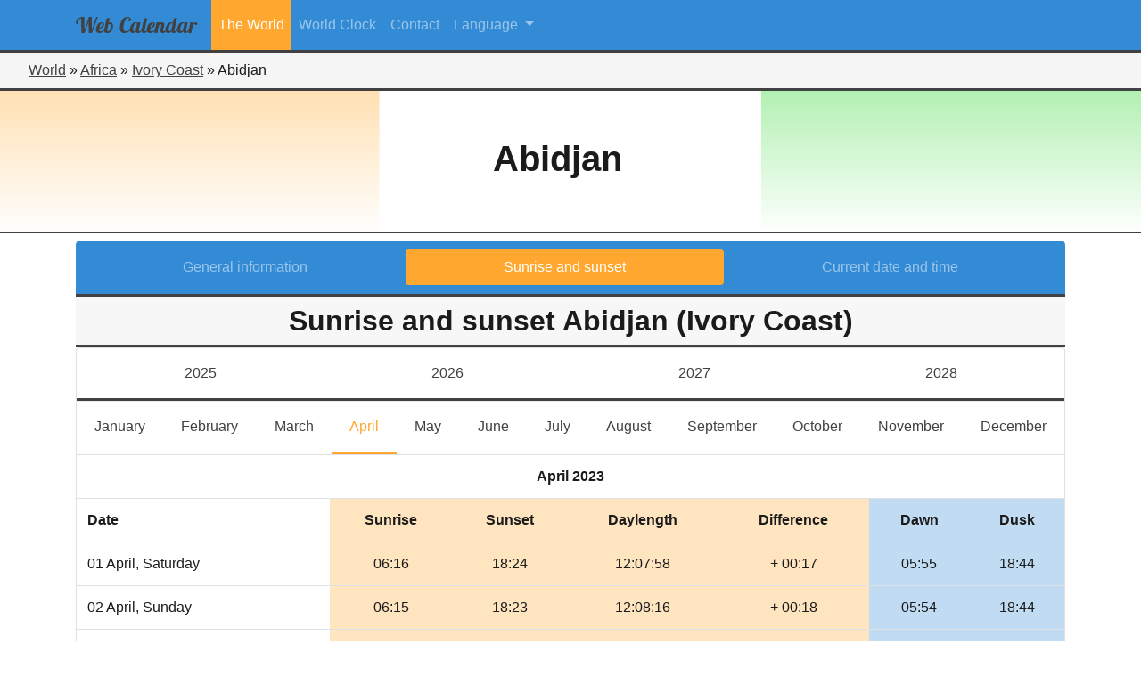

--- FILE ---
content_type: text/html; charset=UTF-8
request_url: https://web-calendar.org/en/world/africa/ivory-coast/abidjan?menu=sun&year=2023&month=4
body_size: 49057
content:
<!DOCTYPE html>
<html lang="en">
    <head>
                <meta charset="utf-8">
	    <title>Sunrise and sunset in Abidjan, Ivory Coast for April 2023</title>
        <meta name="description" content="The&#x20;sunrise&#x20;and&#x20;sunset&#x20;times&#x20;in&#x20;Abidjan,&#x20;Ivory&#x20;Coast&#x20;for&#x20;April&#x20;2023.&#x20;Dawn&#x20;and&#x20;dusk&#x20;times&#x20;are&#x20;also&#x20;shown.">
<meta name="viewport" content="width&#x3D;device-width,&#x20;initial-scale&#x3D;1.0">
<meta http-equiv="X-UA-Compatible" content="IE&#x3D;edge">
        <!-- Le styles -->
        <link href="&#x2F;css&#x2F;fontawesome5.3.1&#x2F;css&#x2F;all.css" media="screen" rel="stylesheet" type="text&#x2F;css">
<link href="&#x2F;css&#x2F;bootstrap.min.css" media="screen" rel="stylesheet" type="text&#x2F;css">
<link href="&#x2F;css&#x2F;select2.min.css" media="screen" rel="stylesheet" type="text&#x2F;css">
<link href="&#x2F;css&#x2F;flag-icon.min.css" media="screen" rel="stylesheet" type="text&#x2F;css">
<link href="&#x2F;css&#x2F;style.css" media="screen" rel="stylesheet" type="text&#x2F;css">
        <!-- Scripts -->
        <script type="text&#x2F;javascript" src="&#x2F;js&#x2F;jquery-3.2.1.min.js"></script>
<script type="text&#x2F;javascript" src="&#x2F;js&#x2F;select2.full.min.js"></script>
<script type="text&#x2F;javascript" src="&#x2F;js&#x2F;bootstrap.bundle.min.js"></script>
<script type="text&#x2F;javascript" src="&#x2F;js&#x2F;selectLanguageFiles&#x2F;da.js"></script>
<script type="text&#x2F;javascript" src="&#x2F;js&#x2F;selectLanguageFiles&#x2F;pl.js"></script>
<script type="text&#x2F;javascript" src="&#x2F;js&#x2F;selectLanguageFiles&#x2F;sv.js"></script>
<script type="text&#x2F;javascript" src="&#x2F;js&#x2F;selectLanguageFiles&#x2F;pt.js"></script>
<script type="text&#x2F;javascript" src="&#x2F;js&#x2F;selectLanguageFiles&#x2F;fi.js"></script>
<script type="text&#x2F;javascript" src="&#x2F;js&#x2F;selectLanguageFiles&#x2F;is.js"></script>
<script type="text&#x2F;javascript" src="&#x2F;js&#x2F;selectLanguageFiles&#x2F;es.js"></script>
<script type="text&#x2F;javascript" src="&#x2F;js&#x2F;selectLanguageFiles&#x2F;it.js"></script>
<script type="text&#x2F;javascript" src="&#x2F;js&#x2F;selectLanguageFiles&#x2F;nl.js"></script>
<script type="text&#x2F;javascript" src="&#x2F;js&#x2F;selectLanguageFiles&#x2F;de.js"></script>
<script type="text&#x2F;javascript" src="&#x2F;js&#x2F;selectLanguageFiles&#x2F;fr.js"></script>
<script type="text&#x2F;javascript" src="&#x2F;js&#x2F;selectLanguageFiles&#x2F;en.js"></script>    </head>
    <body>
        <header role="banner">
            <!--
            <div id="logo-main">
                <span style="font-family: 'Lobster', cursive; font-size:3rem; color: rgb(46,46,46);">Web</span>
                <span style="font-family: 'Lobster', cursive; font-size:3rem; color: rgb(51,139,213);">Calendar</span>
            </div>
            -->
            <nav class="mainmenu navbar navbar-expand-lg navbar-dark bg-custom">
                <div class="container">
                    <button class="navbar-toggler" type="button" data-toggle="collapse" data-target="#navbarSupportedContent" aria-controls="navbarSupportedContent" aria-expanded="false" aria-label="Toggle navigation">
                        <span class="navbar-toggler-icon"></span>
                    </button>
                    <div class="collapse navbar-collapse" id="navbarSupportedContent">
                                    <a class="navbar-brand" href="/en">
            <div id="logo-main">
                <span style="font-family: 'Lobster', cursive; font-size:1.5rem; color: rgb(65,65,65);">Web</span>
                <span style="font-family: 'Lobster', cursive; font-size:1.5rem; color: rgb(65,65,65);">Calendar</span>
            </div>
        </a>
        <ul class="navbar-nav">
                <li class="nav-item active">
            <a class="nav-link" href="/en/world">The World</a>
        </li>
                <li class="nav-item">
            <a class="nav-link" href="/en/clock">World Clock</a>
        </li>
                <li class="nav-item">
            <a class="nav-link" href="/en/contact">Contact</a>
        </li>
    </ul>
                            <ul class="navbar-nav mr-auto">
        <li class="nav-item dropdown">
            <a class="nav-link dropdown-toggle" href="#" id="navbarDropdown" role="button" data-toggle="dropdown" aria-haspopup="true" aria-expanded="false">
				Language            </a>
            <div class="dropdown-menu" aria-labelledby="navbarDropdown">
				                    <a class="dropdown-item active" href="/en/world/africa/ivory-coast/abidjan?menu=sun&year=2023&month=4">English</a>
				                    <a class="dropdown-item" href="/fr/world/afrique/cote-d%E2%80%99ivoire/abidjan?menu=sun&year=2023&month=4">Francais</a>
				                    <a class="dropdown-item" href="/nl/world/afrika/ivoorkust/abidjan?menu=sun&year=2023&month=4">Nederlands</a>
				            </div>
        </li>
    </ul>

                                            </div>
                </div>
            </nav>
        </header>
    <div class="row no-gutters">
	<div class="col-12">
		<div style="padding:0.5rem 0 0.5rem 2rem; background-color: rgb(245,245,245); border-bottom:3px solid rgb(65,65,65);">
                                    <span><a title="Continents of the world" href="/en/world">World</a></span> &raquo;
                                                <span><a title="Countries in Africa" href="/en/world/africa">Africa</a></span> &raquo;
                                                <span><a title="General information Ivory Coast" href="/en/world/africa/ivory-coast">Ivory Coast</a></span> &raquo;
                                                <span>Abidjan</span>
                    		</div>
	</div>
</div><div class="flag flag-icon-background flag-icon-ci" style="background-position: center; background-size: 100% 250%;">
	<div style="background: linear-gradient( to bottom, rgba(255,255,255,0.7), rgba(255,255,255,1) );">
		<div class="imagebackground" style="background:none;">
			<div class="outerdiv" style="background:none;">
				<div class="row innerdiv">
					<h1 class="font-weight-bold">
						Abidjan					</h1>
				</div>
			</div>
		</div>
	</div>
</div>
<div class="container pt-2">
	<div class="row">
		<div class="col-lg-12">
            <nav class="secondary-menu nav nav-pills flex-column flex-md-row nav-justified">
                <a title="General info for Abidjan (Ivory Coast)" class="flex-sm-fill text-center nav-link" href="/en/world/africa/ivory-coast/abidjan?menu=general">General information</a>
                <a title="Sunrise and sunset in Abidjan, Ivory Coast for January 2026" class="flex-sm-fill text-center nav-link active" href="/en/world/africa/ivory-coast/abidjan?menu=sun">Sunrise and sunset</a>
                <a title="Current date and time for Abidjan (Ivory Coast)" class="flex-sm-fill text-center nav-link" href="/en/world/africa/ivory-coast/abidjan?menu=time">Current date and time</a>
            </nav>
            <h2 class="secondary-title m-0 p-2">Sunrise and sunset Abidjan (Ivory Coast)</h2>
            <div class="card mb-3">
                <div class="row no-gutters sunyear">
                                        <a title="Sunrise and sunset in Abidjan, Ivory Coast for April 2025" href="/en/world/africa/ivory-coast/abidjan?menu=sun&year=2025&month=4" class="col-3 py-3 text-center">
                        2025                    </a>
                                        <a title="Sunrise and sunset in Abidjan, Ivory Coast for April 2026" href="/en/world/africa/ivory-coast/abidjan?menu=sun&year=2026&month=4" class="col-3 py-3 text-center">
                        2026                    </a>
                                        <a title="Sunrise and sunset in Abidjan, Ivory Coast for April 2027" href="/en/world/africa/ivory-coast/abidjan?menu=sun&year=2027&month=4" class="col-3 py-3 text-center">
                        2027                    </a>
                                        <a title="Sunrise and sunset in Abidjan, Ivory Coast for April 2028" href="/en/world/africa/ivory-coast/abidjan?menu=sun&year=2028&month=4" class="col-3 py-3 text-center">
                        2028                    </a>
                                    </div>
                <nav class="sunmonth navbar navbar-expand-lg navbar-light">
                    <button class="navbar-toggler" type="button" data-toggle="collapse" data-target="#navbarTogglerDemo03" aria-controls="navbarTogglerDemo03" aria-expanded="false" aria-label="Toggle navigation">
                        <span class="navbar-toggler-icon"></span>
                    </button>
                    <div class="collapse navbar-collapse" id="navbarTogglerDemo03">
                        <ul class="navbar-nav nav-fill w-100">
                                                                                    <li class="nav-item ">
                                <a title="Sunrise and sunset in Abidjan, Ivory Coast for January 2023" class="nav-link" href="/en/world/africa/ivory-coast/abidjan?menu=sun&year=2023&month=1">January<span class="sr-only">January</span></a>
                            </li>
                                                                                    <li class="nav-item ">
                                <a title="Sunrise and sunset in Abidjan, Ivory Coast for February 2023" class="nav-link" href="/en/world/africa/ivory-coast/abidjan?menu=sun&year=2023&month=2">February<span class="sr-only">February</span></a>
                            </li>
                                                                                    <li class="nav-item ">
                                <a title="Sunrise and sunset in Abidjan, Ivory Coast for March 2023" class="nav-link" href="/en/world/africa/ivory-coast/abidjan?menu=sun&year=2023&month=3">March<span class="sr-only">March</span></a>
                            </li>
                                                                                    <li class="nav-item  active">
                                <a title="Sunrise and sunset in Abidjan, Ivory Coast for April 2023" class="nav-link" href="/en/world/africa/ivory-coast/abidjan?menu=sun&year=2023&month=4">April<span class="sr-only">April</span></a>
                            </li>
                                                                                    <li class="nav-item ">
                                <a title="Sunrise and sunset in Abidjan, Ivory Coast for May 2023" class="nav-link" href="/en/world/africa/ivory-coast/abidjan?menu=sun&year=2023&month=5">May<span class="sr-only">May</span></a>
                            </li>
                                                                                    <li class="nav-item ">
                                <a title="Sunrise and sunset in Abidjan, Ivory Coast for June 2023" class="nav-link" href="/en/world/africa/ivory-coast/abidjan?menu=sun&year=2023&month=6">June<span class="sr-only">June</span></a>
                            </li>
                                                                                    <li class="nav-item ">
                                <a title="Sunrise and sunset in Abidjan, Ivory Coast for July 2023" class="nav-link" href="/en/world/africa/ivory-coast/abidjan?menu=sun&year=2023&month=7">July<span class="sr-only">July</span></a>
                            </li>
                                                                                    <li class="nav-item ">
                                <a title="Sunrise and sunset in Abidjan, Ivory Coast for August 2023" class="nav-link" href="/en/world/africa/ivory-coast/abidjan?menu=sun&year=2023&month=8">August<span class="sr-only">August</span></a>
                            </li>
                                                                                    <li class="nav-item ">
                                <a title="Sunrise and sunset in Abidjan, Ivory Coast for September 2023" class="nav-link" href="/en/world/africa/ivory-coast/abidjan?menu=sun&year=2023&month=9">September<span class="sr-only">September</span></a>
                            </li>
                                                                                    <li class="nav-item ">
                                <a title="Sunrise and sunset in Abidjan, Ivory Coast for October 2023" class="nav-link" href="/en/world/africa/ivory-coast/abidjan?menu=sun&year=2023&month=10">October<span class="sr-only">October</span></a>
                            </li>
                                                                                    <li class="nav-item ">
                                <a title="Sunrise and sunset in Abidjan, Ivory Coast for November 2023" class="nav-link" href="/en/world/africa/ivory-coast/abidjan?menu=sun&year=2023&month=11">November<span class="sr-only">November</span></a>
                            </li>
                                                                                    <li class="nav-item ">
                                <a title="Sunrise and sunset in Abidjan, Ivory Coast for December 2023" class="nav-link" href="/en/world/africa/ivory-coast/abidjan?menu=sun&year=2023&month=12">December<span class="sr-only">December</span></a>
                            </li>
                                                    </ul>
                    </div>
                </nav>
                <table class="table m-0">
                    <colgroup>
                        <col>
                        <col span="4" style="background-color: rgba(255,167,47,0.3);">
                        <col span="2" style="background-color: rgba(51,139,213,0.3);">
                    </colgroup>
                    <tbody>
                                                        <tr>
                                    <th colspan="7" class="text-center" >April 2023</th>
                                </tr>
                                <tr class="text-center">
                                    <th class="text-left">Date</th>
                                    <th>Sunrise</th>
                                    <th>Sunset</th>
                                    <th class="d-none d-sm-table-cell">Daylength</th>
                                    <th class="d-none d-sm-table-cell">Difference</th>
                                    <th class="d-none d-md-table-cell">Dawn</th>
                                    <th class="d-none d-md-table-cell">Dusk</th>
                                </tr>
	                                                        <tr>
                                <td class="align-middle">01 April, Saturday</td>
                                <td class="text-center align-middle">
                                    06:16                                </td>
                                <td class="text-center align-middle">
		                            18:24                                </td>
                                <td class="text-center align-middle d-none d-sm-table-cell">
	                                12:07:58                                </td>
                                <td class="text-center align-middle d-none d-sm-table-cell">
		                            + 00:17                                </td>
                                <td class="text-center align-middle d-none d-md-table-cell">
		                            05:55                                </td>
                                <td class="text-center align-middle d-none d-md-table-cell">
		                            18:44                                </td>
                            </tr>
                                                        <tr>
                                <td class="align-middle">02 April, Sunday</td>
                                <td class="text-center align-middle">
                                    06:15                                </td>
                                <td class="text-center align-middle">
		                            18:23                                </td>
                                <td class="text-center align-middle d-none d-sm-table-cell">
	                                12:08:16                                </td>
                                <td class="text-center align-middle d-none d-sm-table-cell">
		                            + 00:18                                </td>
                                <td class="text-center align-middle d-none d-md-table-cell">
		                            05:54                                </td>
                                <td class="text-center align-middle d-none d-md-table-cell">
		                            18:44                                </td>
                            </tr>
                                                        <tr>
                                <td class="align-middle">03 April, Monday</td>
                                <td class="text-center align-middle">
                                    06:15                                </td>
                                <td class="text-center align-middle">
		                            18:23                                </td>
                                <td class="text-center align-middle d-none d-sm-table-cell">
	                                12:08:33                                </td>
                                <td class="text-center align-middle d-none d-sm-table-cell">
		                            + 00:17                                </td>
                                <td class="text-center align-middle d-none d-md-table-cell">
		                            05:54                                </td>
                                <td class="text-center align-middle d-none d-md-table-cell">
		                            18:44                                </td>
                            </tr>
                                                        <tr>
                                <td class="align-middle">04 April, Tuesday</td>
                                <td class="text-center align-middle">
                                    06:14                                </td>
                                <td class="text-center align-middle">
		                            18:23                                </td>
                                <td class="text-center align-middle d-none d-sm-table-cell">
	                                12:08:50                                </td>
                                <td class="text-center align-middle d-none d-sm-table-cell">
		                            + 00:17                                </td>
                                <td class="text-center align-middle d-none d-md-table-cell">
		                            05:53                                </td>
                                <td class="text-center align-middle d-none d-md-table-cell">
		                            18:44                                </td>
                            </tr>
                                                        <tr>
                                <td class="align-middle">05 April, Wednesday</td>
                                <td class="text-center align-middle">
                                    06:14                                </td>
                                <td class="text-center align-middle">
		                            18:23                                </td>
                                <td class="text-center align-middle d-none d-sm-table-cell">
	                                12:09:08                                </td>
                                <td class="text-center align-middle d-none d-sm-table-cell">
		                            + 00:18                                </td>
                                <td class="text-center align-middle d-none d-md-table-cell">
		                            05:53                                </td>
                                <td class="text-center align-middle d-none d-md-table-cell">
		                            18:44                                </td>
                            </tr>
                                                        <tr>
                                <td class="align-middle">06 April, Thursday</td>
                                <td class="text-center align-middle">
                                    06:13                                </td>
                                <td class="text-center align-middle">
		                            18:23                                </td>
                                <td class="text-center align-middle d-none d-sm-table-cell">
	                                12:09:25                                </td>
                                <td class="text-center align-middle d-none d-sm-table-cell">
		                            + 00:17                                </td>
                                <td class="text-center align-middle d-none d-md-table-cell">
		                            05:53                                </td>
                                <td class="text-center align-middle d-none d-md-table-cell">
		                            18:44                                </td>
                            </tr>
                                                        <tr>
                                <td class="align-middle">07 April, Friday</td>
                                <td class="text-center align-middle">
                                    06:13                                </td>
                                <td class="text-center align-middle">
		                            18:23                                </td>
                                <td class="text-center align-middle d-none d-sm-table-cell">
	                                12:09:43                                </td>
                                <td class="text-center align-middle d-none d-sm-table-cell">
		                            + 00:18                                </td>
                                <td class="text-center align-middle d-none d-md-table-cell">
		                            05:52                                </td>
                                <td class="text-center align-middle d-none d-md-table-cell">
		                            18:44                                </td>
                            </tr>
                                                        <tr>
                                <td class="align-middle">08 April, Saturday</td>
                                <td class="text-center align-middle">
                                    06:13                                </td>
                                <td class="text-center align-middle">
		                            18:23                                </td>
                                <td class="text-center align-middle d-none d-sm-table-cell">
	                                12:10:00                                </td>
                                <td class="text-center align-middle d-none d-sm-table-cell">
		                            + 00:17                                </td>
                                <td class="text-center align-middle d-none d-md-table-cell">
		                            05:52                                </td>
                                <td class="text-center align-middle d-none d-md-table-cell">
		                            18:43                                </td>
                            </tr>
                                                        <tr>
                                <td class="align-middle">09 April, Sunday</td>
                                <td class="text-center align-middle">
                                    06:12                                </td>
                                <td class="text-center align-middle">
		                            18:22                                </td>
                                <td class="text-center align-middle d-none d-sm-table-cell">
	                                12:10:17                                </td>
                                <td class="text-center align-middle d-none d-sm-table-cell">
		                            + 00:17                                </td>
                                <td class="text-center align-middle d-none d-md-table-cell">
		                            05:51                                </td>
                                <td class="text-center align-middle d-none d-md-table-cell">
		                            18:43                                </td>
                            </tr>
                                                        <tr>
                                <td class="align-middle">10 April, Monday</td>
                                <td class="text-center align-middle">
                                    06:12                                </td>
                                <td class="text-center align-middle">
		                            18:22                                </td>
                                <td class="text-center align-middle d-none d-sm-table-cell">
	                                12:10:35                                </td>
                                <td class="text-center align-middle d-none d-sm-table-cell">
		                            + 00:18                                </td>
                                <td class="text-center align-middle d-none d-md-table-cell">
		                            05:51                                </td>
                                <td class="text-center align-middle d-none d-md-table-cell">
		                            18:43                                </td>
                            </tr>
                                                        <tr>
                                <td class="align-middle">11 April, Tuesday</td>
                                <td class="text-center align-middle">
                                    06:11                                </td>
                                <td class="text-center align-middle">
		                            18:22                                </td>
                                <td class="text-center align-middle d-none d-sm-table-cell">
	                                12:10:52                                </td>
                                <td class="text-center align-middle d-none d-sm-table-cell">
		                            + 00:17                                </td>
                                <td class="text-center align-middle d-none d-md-table-cell">
		                            05:50                                </td>
                                <td class="text-center align-middle d-none d-md-table-cell">
		                            18:43                                </td>
                            </tr>
                                                        <tr>
                                <td class="align-middle">12 April, Wednesday</td>
                                <td class="text-center align-middle">
                                    06:11                                </td>
                                <td class="text-center align-middle">
		                            18:22                                </td>
                                <td class="text-center align-middle d-none d-sm-table-cell">
	                                12:11:09                                </td>
                                <td class="text-center align-middle d-none d-sm-table-cell">
		                            + 00:17                                </td>
                                <td class="text-center align-middle d-none d-md-table-cell">
		                            05:50                                </td>
                                <td class="text-center align-middle d-none d-md-table-cell">
		                            18:43                                </td>
                            </tr>
                                                        <tr>
                                <td class="align-middle">13 April, Thursday</td>
                                <td class="text-center align-middle">
                                    06:10                                </td>
                                <td class="text-center align-middle">
		                            18:22                                </td>
                                <td class="text-center align-middle d-none d-sm-table-cell">
	                                12:11:26                                </td>
                                <td class="text-center align-middle d-none d-sm-table-cell">
		                            + 00:17                                </td>
                                <td class="text-center align-middle d-none d-md-table-cell">
		                            05:49                                </td>
                                <td class="text-center align-middle d-none d-md-table-cell">
		                            18:43                                </td>
                            </tr>
                                                        <tr>
                                <td class="align-middle">14 April, Friday</td>
                                <td class="text-center align-middle">
                                    06:10                                </td>
                                <td class="text-center align-middle">
		                            18:22                                </td>
                                <td class="text-center align-middle d-none d-sm-table-cell">
	                                12:11:44                                </td>
                                <td class="text-center align-middle d-none d-sm-table-cell">
		                            + 00:18                                </td>
                                <td class="text-center align-middle d-none d-md-table-cell">
		                            05:49                                </td>
                                <td class="text-center align-middle d-none d-md-table-cell">
		                            18:43                                </td>
                            </tr>
                                                        <tr>
                                <td class="align-middle">15 April, Saturday</td>
                                <td class="text-center align-middle">
                                    06:10                                </td>
                                <td class="text-center align-middle">
		                            18:22                                </td>
                                <td class="text-center align-middle d-none d-sm-table-cell">
	                                12:12:01                                </td>
                                <td class="text-center align-middle d-none d-sm-table-cell">
		                            + 00:17                                </td>
                                <td class="text-center align-middle d-none d-md-table-cell">
		                            05:49                                </td>
                                <td class="text-center align-middle d-none d-md-table-cell">
		                            18:43                                </td>
                            </tr>
                                                        <tr>
                                <td class="align-middle">16 April, Sunday</td>
                                <td class="text-center align-middle">
                                    06:09                                </td>
                                <td class="text-center align-middle">
		                            18:22                                </td>
                                <td class="text-center align-middle d-none d-sm-table-cell">
	                                12:12:18                                </td>
                                <td class="text-center align-middle d-none d-sm-table-cell">
		                            + 00:17                                </td>
                                <td class="text-center align-middle d-none d-md-table-cell">
		                            05:48                                </td>
                                <td class="text-center align-middle d-none d-md-table-cell">
		                            18:43                                </td>
                            </tr>
                                                        <tr>
                                <td class="align-middle">17 April, Monday</td>
                                <td class="text-center align-middle">
                                    06:09                                </td>
                                <td class="text-center align-middle">
		                            18:21                                </td>
                                <td class="text-center align-middle d-none d-sm-table-cell">
	                                12:12:34                                </td>
                                <td class="text-center align-middle d-none d-sm-table-cell">
		                            + 00:16                                </td>
                                <td class="text-center align-middle d-none d-md-table-cell">
		                            05:48                                </td>
                                <td class="text-center align-middle d-none d-md-table-cell">
		                            18:43                                </td>
                            </tr>
                                                        <tr>
                                <td class="align-middle">18 April, Tuesday</td>
                                <td class="text-center align-middle">
                                    06:09                                </td>
                                <td class="text-center align-middle">
		                            18:21                                </td>
                                <td class="text-center align-middle d-none d-sm-table-cell">
	                                12:12:51                                </td>
                                <td class="text-center align-middle d-none d-sm-table-cell">
		                            + 00:17                                </td>
                                <td class="text-center align-middle d-none d-md-table-cell">
		                            05:47                                </td>
                                <td class="text-center align-middle d-none d-md-table-cell">
		                            18:43                                </td>
                            </tr>
                                                        <tr>
                                <td class="align-middle">19 April, Wednesday</td>
                                <td class="text-center align-middle">
                                    06:08                                </td>
                                <td class="text-center align-middle">
		                            18:21                                </td>
                                <td class="text-center align-middle d-none d-sm-table-cell">
	                                12:13:08                                </td>
                                <td class="text-center align-middle d-none d-sm-table-cell">
		                            + 00:17                                </td>
                                <td class="text-center align-middle d-none d-md-table-cell">
		                            05:47                                </td>
                                <td class="text-center align-middle d-none d-md-table-cell">
		                            18:42                                </td>
                            </tr>
                                                        <tr>
                                <td class="align-middle">20 April, Thursday</td>
                                <td class="text-center align-middle">
                                    06:08                                </td>
                                <td class="text-center align-middle">
		                            18:21                                </td>
                                <td class="text-center align-middle d-none d-sm-table-cell">
	                                12:13:25                                </td>
                                <td class="text-center align-middle d-none d-sm-table-cell">
		                            + 00:17                                </td>
                                <td class="text-center align-middle d-none d-md-table-cell">
		                            05:47                                </td>
                                <td class="text-center align-middle d-none d-md-table-cell">
		                            18:42                                </td>
                            </tr>
                                                        <tr>
                                <td class="align-middle">21 April, Friday</td>
                                <td class="text-center align-middle">
                                    06:08                                </td>
                                <td class="text-center align-middle">
		                            18:21                                </td>
                                <td class="text-center align-middle d-none d-sm-table-cell">
	                                12:13:41                                </td>
                                <td class="text-center align-middle d-none d-sm-table-cell">
		                            + 00:16                                </td>
                                <td class="text-center align-middle d-none d-md-table-cell">
		                            05:46                                </td>
                                <td class="text-center align-middle d-none d-md-table-cell">
		                            18:42                                </td>
                            </tr>
                                                        <tr>
                                <td class="align-middle">22 April, Saturday</td>
                                <td class="text-center align-middle">
                                    06:07                                </td>
                                <td class="text-center align-middle">
		                            18:21                                </td>
                                <td class="text-center align-middle d-none d-sm-table-cell">
	                                12:13:57                                </td>
                                <td class="text-center align-middle d-none d-sm-table-cell">
		                            + 00:16                                </td>
                                <td class="text-center align-middle d-none d-md-table-cell">
		                            05:46                                </td>
                                <td class="text-center align-middle d-none d-md-table-cell">
		                            18:42                                </td>
                            </tr>
                                                        <tr>
                                <td class="align-middle">23 April, Sunday</td>
                                <td class="text-center align-middle">
                                    06:07                                </td>
                                <td class="text-center align-middle">
		                            18:21                                </td>
                                <td class="text-center align-middle d-none d-sm-table-cell">
	                                12:14:14                                </td>
                                <td class="text-center align-middle d-none d-sm-table-cell">
		                            + 00:17                                </td>
                                <td class="text-center align-middle d-none d-md-table-cell">
		                            05:46                                </td>
                                <td class="text-center align-middle d-none d-md-table-cell">
		                            18:42                                </td>
                            </tr>
                                                        <tr>
                                <td class="align-middle">24 April, Monday</td>
                                <td class="text-center align-middle">
                                    06:07                                </td>
                                <td class="text-center align-middle">
		                            18:21                                </td>
                                <td class="text-center align-middle d-none d-sm-table-cell">
	                                12:14:30                                </td>
                                <td class="text-center align-middle d-none d-sm-table-cell">
		                            + 00:16                                </td>
                                <td class="text-center align-middle d-none d-md-table-cell">
		                            05:45                                </td>
                                <td class="text-center align-middle d-none d-md-table-cell">
		                            18:42                                </td>
                            </tr>
                                                        <tr>
                                <td class="align-middle">25 April, Tuesday</td>
                                <td class="text-center align-middle">
                                    06:06                                </td>
                                <td class="text-center align-middle">
		                            18:21                                </td>
                                <td class="text-center align-middle d-none d-sm-table-cell">
	                                12:14:46                                </td>
                                <td class="text-center align-middle d-none d-sm-table-cell">
		                            + 00:16                                </td>
                                <td class="text-center align-middle d-none d-md-table-cell">
		                            05:45                                </td>
                                <td class="text-center align-middle d-none d-md-table-cell">
		                            18:42                                </td>
                            </tr>
                                                        <tr>
                                <td class="align-middle">26 April, Wednesday</td>
                                <td class="text-center align-middle">
                                    06:06                                </td>
                                <td class="text-center align-middle">
		                            18:21                                </td>
                                <td class="text-center align-middle d-none d-sm-table-cell">
	                                12:15:02                                </td>
                                <td class="text-center align-middle d-none d-sm-table-cell">
		                            + 00:16                                </td>
                                <td class="text-center align-middle d-none d-md-table-cell">
		                            05:45                                </td>
                                <td class="text-center align-middle d-none d-md-table-cell">
		                            18:42                                </td>
                            </tr>
                                                        <tr>
                                <td class="align-middle">27 April, Thursday</td>
                                <td class="text-center align-middle">
                                    06:06                                </td>
                                <td class="text-center align-middle">
		                            18:21                                </td>
                                <td class="text-center align-middle d-none d-sm-table-cell">
	                                12:15:18                                </td>
                                <td class="text-center align-middle d-none d-sm-table-cell">
		                            + 00:16                                </td>
                                <td class="text-center align-middle d-none d-md-table-cell">
		                            05:44                                </td>
                                <td class="text-center align-middle d-none d-md-table-cell">
		                            18:42                                </td>
                            </tr>
                                                        <tr>
                                <td class="align-middle">28 April, Friday</td>
                                <td class="text-center align-middle">
                                    06:05                                </td>
                                <td class="text-center align-middle">
		                            18:21                                </td>
                                <td class="text-center align-middle d-none d-sm-table-cell">
	                                12:15:34                                </td>
                                <td class="text-center align-middle d-none d-sm-table-cell">
		                            + 00:16                                </td>
                                <td class="text-center align-middle d-none d-md-table-cell">
		                            05:44                                </td>
                                <td class="text-center align-middle d-none d-md-table-cell">
		                            18:42                                </td>
                            </tr>
                                                        <tr>
                                <td class="align-middle">29 April, Saturday</td>
                                <td class="text-center align-middle">
                                    06:05                                </td>
                                <td class="text-center align-middle">
		                            18:21                                </td>
                                <td class="text-center align-middle d-none d-sm-table-cell">
	                                12:15:50                                </td>
                                <td class="text-center align-middle d-none d-sm-table-cell">
		                            + 00:16                                </td>
                                <td class="text-center align-middle d-none d-md-table-cell">
		                            05:44                                </td>
                                <td class="text-center align-middle d-none d-md-table-cell">
		                            18:42                                </td>
                            </tr>
                                                        <tr>
                                <td class="align-middle">30 April, Sunday</td>
                                <td class="text-center align-middle">
                                    06:05                                </td>
                                <td class="text-center align-middle">
		                            18:21                                </td>
                                <td class="text-center align-middle d-none d-sm-table-cell">
	                                12:16:06                                </td>
                                <td class="text-center align-middle d-none d-sm-table-cell">
		                            + 00:16                                </td>
                                <td class="text-center align-middle d-none d-md-table-cell">
		                            05:43                                </td>
                                <td class="text-center align-middle d-none d-md-table-cell">
		                            18:42                                </td>
                            </tr>
                                                </tbody>
                </table>
			</div>
		</div>
	</div>
</div>
    </body>
</html>


--- FILE ---
content_type: image/svg+xml
request_url: https://web-calendar.org/img/flags/4x3/ci.svg
body_size: 292
content:
<svg xmlns="http://www.w3.org/2000/svg" height="480" width="640" id="flag-icon-css-ci">
  <g fill-rule="evenodd">
    <path fill="#00cd00" d="M426.83 0H640v480H426.83z"/>
    <path fill="#ff9a00" d="M0 0h212.88v480H0z"/>
    <path fill="#fff" d="M212.88 0h213.95v480H212.88z"/>
  </g>
</svg>
